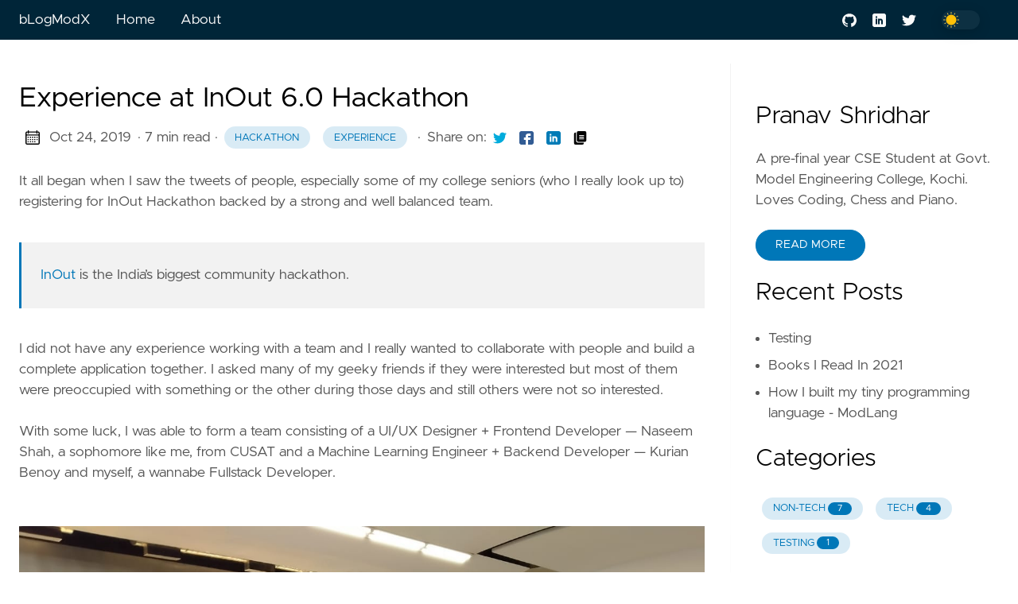

--- FILE ---
content_type: text/html; charset=utf-8
request_url: https://blog.pranav.dev/post/3-inouthackathon/
body_size: 11419
content:
<!DOCTYPE html><html lang="en" data-figures="" class="page"><head><title>Experience at InOut 6.0 Hackathon | bLogModX</title>
<meta charset="utf-8"><meta name="viewport" content="width=device-width,initial-scale=1,maximum-scale=1,user-scalable=no"><meta http-equiv="X-UA-Compatible" content="IE=edge"><meta property="og:locale" content="en"><meta property="og:type" content="article"><meta name="description" content="It all began when I saw the tweets of people, especially some of my college seniors (who I really look up to) registering for InOut Hackathon backed by a strong …"><meta name="twitter:card" content="summary"><meta name="twitter:creator" content="@pranavmodx"><meta name="twitter:title" content="Experience at InOut 6.0 Hackathon"><meta name="twitter:image" content="https://blog.pranav.dev/images/thumbnail.png"><meta property="og:url" content="https://blog.pranav.dev/post/3-inouthackathon/"><meta property="og:title" content="Experience at InOut 6.0 Hackathon"><meta property="og:description" content="It all began when I saw the tweets of people, especially some of my college seniors (who I really look up to) registering for InOut Hackathon backed by a strong …"><meta property="og:image" content="https://blog.pranav.dev/images/thumbnail.png"><link rel="apple-touch-icon" sizes="180x180" href="https://blog.pranav.dev/icons/apple-touch-icon.png"><link rel="icon" type="image/png" sizes="32x32" href="https://blog.pranav.dev/icons/favicon-32x32.png"><link rel="manifest" href="https://blog.pranav.dev/icons/site.webmanifest"><link rel="canonical" href="https://blog.pranav.dev/post/3-inouthackathon/"><link rel="preload" href="https://blog.pranav.dev/css/styles.42e2c5f6d8cf9c52872666f8d8b2678ad0c426978b9d78aff3c33b7a1e7f6f97f54bcdaf0518a25fb0fe26367d04f8b07c683b3b38b331cb098daadee06b1f3e.css" integrity="sha512-QuLF9tjPnFKHJmb42LJnitDEJpeLnXiv88M7eh5/b5f1S82vBRiiX7D+JjZ9BPiwfGg7OzizMcsJjare4GsfPg==" as="style" crossorigin="anonymous"><link rel="preload" href="https://blog.pranav.dev/en/js/bundle.ce9a74adcb2008ff2eae5683e6418c6d1e691e35f431a31397588c8c88dce279de60cd25a3d326df09b6e84cf14ed8e9e4df283f35b098b1d3fe159b1e13b3e6.js" as="script" integrity="sha512-zpp0rcsgCP8urlaD5kGMbR5pHjX0MaMTl1iMjIjc4nneYM0lo9Mm3wm26EzxTtjp5N8oPzWwmLHT/hWbHhOz5g==" crossorigin="anonymous"><link rel="stylesheet" type="text/css" href="https://blog.pranav.dev/css/styles.42e2c5f6d8cf9c52872666f8d8b2678ad0c426978b9d78aff3c33b7a1e7f6f97f54bcdaf0518a25fb0fe26367d04f8b07c683b3b38b331cb098daadee06b1f3e.css" integrity="sha512-QuLF9tjPnFKHJmb42LJnitDEJpeLnXiv88M7eh5/b5f1S82vBRiiX7D+JjZ9BPiwfGg7OzizMcsJjare4GsfPg==" crossorigin="anonymous"></head><body data-code="7" data-lines="false" id="documentTop" data-lang="en"><header class="nav_header"><nav class="nav"><a href="https://blog.pranav.dev/" class="nav_brand nav_item" title="bLogModX">bLogModX<div class="nav_close"><div><svg class="icon"><title>open-menu</title><use xlink:href="#open-menu"></use></svg><svg class="icon"><title>closeme</title><use xlink:href="#closeme"></use></svg></div></div></a><div class="nav_body nav_body_left"><div class="nav_parent"><a href="https://blog.pranav.dev/" class="nav_item" title="Home">Home</a></div><div class="nav_parent"><a href="https://blog.pranav.dev/about/" class="nav_item" title="About">About</a></div><div class="follow"><a href="https://github.com/pranavmodx" target="_blank" rel="noopener"><svg class="icon"><title>github</title><use xlink:href="#github"></use></svg>
</a><a href="https://www.linkedin.com/in/pranavmodx" target="_blank" rel="noopener"><svg class="icon"><title>linkedin</title><use xlink:href="#linkedin"></use></svg>
</a><a href="https://twitter.com/pranavmodx" target="_blank" rel="noopener"><svg class="icon"><title>twitter</title><use xlink:href="#twitter"></use></svg></a><div class="color_mode"><input type="checkbox" class="color_choice" id="mode"></div></div></div></nav></header><main><div class="grid-inverse wrap content"><article class="post_content"><h1 class="post_title">Experience at InOut 6.0 Hackathon</h1><div class="post_meta"><span><svg class="icon"><title>calendar</title><use xlink:href="#calendar"></use></svg>
</span><span class="post_date">Oct 24, 2019</span>
<span class="post_time">· 7 min read</span><span>&nbsp;· <a href="https://blog.pranav.dev/tags/hackathon/" title="hackathon" class="post_tag button button_translucent">hackathon
</a><a href="https://blog.pranav.dev/tags/experience/" title="experience" class="post_tag button button_translucent">experience
</a></span><span class="page_only">&nbsp;·<div class="post_share">Share on:
<a href="https://twitter.com/intent/tweet?text=Experience%20at%20InOut%206.0%20Hackathon&amp;url=https%3a%2f%2fblog.pranav.dev%2fpost%2f3-inouthackathon%2f&amp;tw_p=tweetbutton" class="twitter" title="Share on Twitter" target="_blank" rel="nofollow"><svg class="icon"><title>twitter</title><use xlink:href="#twitter"></use></svg>
</a><a href="https://www.facebook.com/sharer.php?u=https%3a%2f%2fblog.pranav.dev%2fpost%2f3-inouthackathon%2f&amp;t=Experience%20at%20InOut%206.0%20Hackathon" class="facebook" title="Share on Facebook" target="_blank" rel="nofollow"><svg class="icon"><title>facebook</title><use xlink:href="#facebook"></use></svg>
</a><a href="#linkedinshare" id="linkedinshare" class="linkedin" title="Share on LinkedIn" rel="nofollow"><svg class="icon"><title>linkedin</title><use xlink:href="#linkedin"></use></svg>
</a><a href="https://blog.pranav.dev/post/3-inouthackathon/" title="Copy Link" class="link link_yank"><svg class="icon"><title>copy</title><use xlink:href="#copy"></use></svg></a></div></span></div><div class="post_body"><p>It all began when I saw the tweets of people, especially some of my college seniors (who I really look up to) registering for InOut Hackathon backed by a strong and well balanced team.</p><blockquote><p><a href="https://hackinout.co" target="_blank" rel="noopener">InOut</a> is the India’s biggest community hackathon.</p></blockquote><p>I did not have any experience working with a team and I really wanted to collaborate with people and build a complete application together. I asked many of my geeky friends if they were interested but most of them were preoccupied with something or the other during those days and still others were not so interested.</p><p>With some luck, I was able to form a team consisting of a UI/UX Designer + Frontend Developer — Naseem Shah, a sophomore like me, from CUSAT and a Machine Learning Engineer + Backend Developer — Kurian Benoy and myself, a wannabe Fullstack Developer.</p><p></p><figure><picture><img loading="lazy" decoding="async" alt="Team — Tech Titans : Kurian (left), Pranav (center) and Naseem (right)" class="image_figure image_external image_processed" width="1280" height="960" src="/1*lL_kYsZONeTvWC2hIy2lUQ_14819309553410577270.jpg" data-pos="1"><figcaption class="img_alt">Team — Tech Titans : Kurian (left), Pranav (center) and Naseem (right)</figcaption></picture></figure><em>Team — Tech Titans : Kurian (left), Pranav (center) and Naseem (right)</em><p></p><p>We registered as a team (individual registration is also possible) as that way we had higher chance of getting accepted. We registered on the third last day of deadline and surprisingly got selected by the next day.</p><p>We booked tickets to Bangalore and filled in the required details in the main website for travel reimbursements. (Yes! The best part of InOut is that it is totally free of cost)</p><p>We set off to Bangalore at 6pm on 18th October and reached early morning at 8:30 am at the venue — MLR Convention Centre, JP Nagar. We showed our unique QR code and finished the registration procedure. It’s astonishing to know that they built the QR code feature in their website within a single day with the help of their team of just 3 engineers.</p><p>We met our fellow MECians Aswin G, Aswin M Prabhu, Joyal A Johney, Joel V Zachariah and Adarsh S at the registration desk and greeted each other. Coincidentally, we MECians (7) had more participation than IIT Roorkee (6) in a Hackathon which is mostly attended by students from top tier colleges.</p><p></p><figure><picture><img loading="lazy" decoding="async" alt="Team — Syndicate : Aswin M Prabhu (left), Aswin G (center) and Joyal (right)" class="image_figure image_external image_processed" width="1280" height="960" src="/1*nbkJvjQnhLCMrCz2jyMBVA_16572810229830682996.jpg" data-pos="2"><figcaption class="img_alt">Team — Syndicate : Aswin M Prabhu (left), Aswin G (center) and Joyal (right)</figcaption></picture></figure><em>Team — Syndicate : Aswin M Prabhu (left), Aswin G (center) and Joyal (right)</em><p></p><p></p><figure><picture><img loading="lazy" decoding="async" alt="Team — Monks_from_the_south : Ashutosh (IIT, Bombay) (left), Joel (center) and Adarsh S (right)" class="image_figure image_external image_processed" width="1280" height="960" src="/1*tIgQ_88hL9EfNJtvdpI0gg_5502789224581033956.jpg" data-pos="3"><figcaption class="img_alt">Team — Monks_from_the_south : Ashutosh (IIT, Bombay) (left), Joel (center) and Adarsh S (right)</figcaption></picture></figure><em>Team — Monks_from_the_south : Ashutosh (IIT, Bombay) (left), Joel (center) and Adarsh S (right)</em><p></p><p>The event started off with a series of talk sessions on various technical aspects and technologies used in companies. We were tired and bored after a few talks and were desperately in need of an idea for the hackathon. We brainstormed many ideas and tried to cover all the intricacies revolving around each idea and dismissed the ideas which already had a solution or which were impractical to be built in a span of 24 hours with the limited knowledge we had for its implementation.</p><p>The hackathon began at sharp 4:30 pm and we were still clueless about what to hack. We walked out and discussed more with each other and also the mentors around there regarding the market value and feasibility of our ideas and their solutions, and finally closed upon the idea of building a travel guide hiring platform codenamed ‘TravelUnravel’ wherein the users would have personalized recommendations on the best places worth visiting, the best guides to hire and more.</p><blockquote><p>The code for our hack can be found in <a href="https://github.com/pranavmodx/InOut6.0" target="_blank" rel="noopener">GitHub</a>.
The demo video of our hack can be found in <a href="https://www.youtube.com/watch?v=aHh21062AjY" target="_blank" rel="noopener">Youtube</a>.</p></blockquote><p>By the time we started hacking, 5 hours had already gone by. Under the advice of Kurian, we didn’t rush to build the app right away and took our time to organize the workflow, assign roles to each one of us and update our progress every now and then. It is remarkable how well we supported one another and cooperated with each other from start till end.</p><p>We planned on building a web application using Python Django for backend and React JS for frontend. It’s worth noting that we did not waste our time around fixing the stack (a common mistake when starting out) and just went with the tools that all of us were familiar or experienced with.</p><p>We discussed how the UI should look and the three of us gave our own suggestions and additions. Naseem built the UI prototype using his favourite set of tools and showed to us. Both Kurian and me were pretty impressed with the outcome and Naseem started off to write the frontend code based on the UI prototype. Meanwhile, Kurian and me sketched out a rough schema and created database models. We took various projects (mainly <a href="https://keralarescue.in" target="_blank" rel="noopener">Kerala Rescue</a> <a href="https://github.com/IEEEKeralaSection/rescuekerala/" target="_blank" rel="noopener">project</a>) as handy references whenever we wanted to recollect our memory on specific concepts, quickly peek at the syntax and find a suitable method for implementing certain sections, say, writing a particular model field.</p><p>Before we realized, it was already way past midnight and we were still glued onto our laptop screens trying to debug the errors, finish our tasks and update our progress. We had our midnight snacks and after another round of walk and discussion, Kurian suggested to add and implement ML (Machine Learning) into our app by creating a recommendation engine using some dummy data from either scraping or through some library. We were deeply interested in it. After some more time into coding, I felt groggy and Kurian suggested me to take a nap.</p><p>The organisers were kind enough to provide us with comfortable mattresses for sleeping. There were even bedsheets and cushions. I slept like a baby and woke up at 7:30 am sharp without alarm and was starstruck to find that Kurian had built the recommendation engine all by himself within such a short interval of time.</p><p>I tried hard to fix the errors concerned with the api calling from frontend but I failed to do so. I was unable to integrate frontend and backend and considering the time that was left (3 hours approximately), we decided to just load some dummy data directly from the frontend and focus on the presentation and the pitching of idea in the remaining hours, after some more debugging and fixing.</p><p>We also had 2 small competitions in between the hackathon — a fast typing contest and a ‘Code in the Dart’ challenge (suitable for frontend developers — coding a web page without looking at the outcome). I took part in the former and was surprised at myself for achieving an average speed of 60 wpm (words per minute).</p><p>Time almost ran out and we rushed to create a demo video, take screenshots and write the description about our hack. We submitted just on time at around 5:20 pm and exchanged glances excitedly.</p><p>Unfortunately, we did not wait for the pitching round and judging as our train back home was at 8:00 pm and we couldn’t afford to miss it.</p><p>Overall, it was a great experience. I learnt a lot throughout the day and more importantly I got to know my mistakes and the places where I needed to improve such as learning the more advanced Git concepts, working more on both frontend and backend skills and the communication between the two. I also learnt some team dynamics and essence of team spirit.</p><p>I met and talked to a lot of people around there and gathered their insights and views on different technologies. I felt a lot more comfortable when I found that many people like me were on the pursuit of exploring everything and were okay with the little progress they made. In the end, you really want to do something which makes you happy. I made few friends and more importantly strengthened my relationships with the current ones.</p><p>Besides, the fact that the expenses for the 2 day journey were close to nil and also that we got free t-shirts, a hoodie, books and some super cool stickers is worth something in itself.</p><p></p><figure><picture><img loading="lazy" decoding="async" alt="Hackathons are just too good to be missed!" class="image_figure image_external image_processed" width="1280" height="659" src="/1*_omWkTrDEcbTLTItFvwo4A_17865029477325447810.jpg" data-pos="4"><figcaption class="img_alt">Hackathons are just too good to be missed!</figcaption></picture></figure><em>Hackathons are just too good to be missed!</em><p></p></div><div class="post_comments"></div></article><aside class="sidebar"><section class="sidebar_inner"><br><h2>Pranav Shridhar</h2><div class="author_bio">A pre-final year CSE Student at Govt. Model Engineering College, Kochi. Loves Coding, Chess and Piano.</div><a href="https://blog.pranav.dev/about/" class="button mt-1" role="button" title="Read More">Read More</a><h2 class="mt-4">Recent Posts</h2><ul class="flex-column"><li><a href="https://blog.pranav.dev/post/12-testing/" class="nav-link" title="Testing">Testing</a></li><li><a href="https://blog.pranav.dev/post/11-booksireadin2021/" class="nav-link" title="Books I Read In 2021">Books I Read In 2021</a></li><li><a href="https://blog.pranav.dev/post/10-modlang/" class="nav-link" title="How I built my tiny programming language - ModLang">How I built my tiny programming language - ModLang</a></li></ul><div><h2 class="mt-4 taxonomy" id="categories-section">Categories</h2><nav class="tags_nav"><a href="https://blog.pranav.dev/categories/non-tech/" class="post_tag button button_translucent" title="non-tech">NON-TECH
<span class="button_tally">7</span>
</a><a href="https://blog.pranav.dev/categories/tech/" class="post_tag button button_translucent" title="tech">TECH
<span class="button_tally">4</span>
</a><a href="https://blog.pranav.dev/categories/testing/" class="post_tag button button_translucent" title="testing">TESTING
<span class="button_tally">1</span></a></nav></div><div><h2 class="mt-4 taxonomy" id="tags-section">Tags</h2><nav class="tags_nav"><a href="https://blog.pranav.dev/tags/literature/" class="post_tag button button_translucent" title="literature">LITERATURE
<span class="button_tally">3</span>
</a><a href="https://blog.pranav.dev/tags/poem/" class="post_tag button button_translucent" title="poem">POEM
<span class="button_tally">3</span>
</a><a href="https://blog.pranav.dev/tags/reading/" class="post_tag button button_translucent" title="reading">READING
<span class="button_tally">3</span>
</a><a href="https://blog.pranav.dev/tags/thinking/" class="post_tag button button_translucent" title="thinking">THINKING
<span class="button_tally">3</span>
</a><a href="https://blog.pranav.dev/tags/writings/" class="post_tag button button_translucent" title="writings">WRITINGS
<span class="button_tally">3</span>
</a><a href="https://blog.pranav.dev/tags/python/" class="post_tag button button_translucent" title="python">PYTHON
<span class="button_tally">2</span>
</a><a href="https://blog.pranav.dev/tags/script/" class="post_tag button button_translucent" title="script">SCRIPT
<span class="button_tally">2</span>
</a><a href="https://blog.pranav.dev/tags/art/" class="post_tag button button_translucent" title="art">ART
<span class="button_tally">1</span>
</a><a href="https://blog.pranav.dev/tags/c++/" class="post_tag button button_translucent" title="c++">C++
<span class="button_tally">1</span>
</a><a href="https://blog.pranav.dev/tags/computer-science/" class="post_tag button button_translucent" title="computer science">COMPUTER SCIENCE
<span class="button_tally">1</span>
</a><a href="https://blog.pranav.dev/tags/core/" class="post_tag button button_translucent" title="core">CORE
<span class="button_tally">1</span>
</a><a href="https://blog.pranav.dev/tags/drawing/" class="post_tag button button_translucent" title="drawing">DRAWING
<span class="button_tally">1</span>
</a><a href="https://blog.pranav.dev/tags/experience/" class="post_tag button button_translucent" title="experience">EXPERIENCE
<span class="button_tally">1</span>
</a><a href="https://blog.pranav.dev/tags/hackathon/" class="post_tag button button_translucent" title="hackathon">HACKATHON
<span class="button_tally">1</span></a><br><div class="post_tags_toggle button">All Tags</div><div class="post_tags"><div class="tags_list"><a href="https://blog.pranav.dev/tags/art/" class="post_tag button button_translucent" data-position="1" title="art">ART<span class="button_tally">1</span>
</a><a href="https://blog.pranav.dev/tags/c++/" class="post_tag button button_translucent" data-position="1" title="c++">C++<span class="button_tally">1</span>
</a><a href="https://blog.pranav.dev/tags/computer-science/" class="post_tag button button_translucent" data-position="1" title="computer science">COMPUTER SCIENCE<span class="button_tally">1</span>
</a><a href="https://blog.pranav.dev/tags/core/" class="post_tag button button_translucent" data-position="1" title="core">CORE<span class="button_tally">1</span>
</a><a href="https://blog.pranav.dev/tags/drawing/" class="post_tag button button_translucent" data-position="1" title="drawing">DRAWING<span class="button_tally">1</span>
</a><a href="https://blog.pranav.dev/tags/experience/" class="post_tag button button_translucent" data-position="1" title="experience">EXPERIENCE<span class="button_tally">1</span>
</a><a href="https://blog.pranav.dev/tags/hackathon/" class="post_tag button button_translucent" data-position="1" title="hackathon">HACKATHON<span class="button_tally">1</span>
</a><a href="https://blog.pranav.dev/tags/listening/" class="post_tag button button_translucent" data-position="1" title="listening">LISTENING<span class="button_tally">1</span>
</a><a href="https://blog.pranav.dev/tags/literature/" class="post_tag button button_translucent" data-position="3" title="literature">LITERATURE<span class="button_tally">3</span>
</a><a href="https://blog.pranav.dev/tags/poem/" class="post_tag button button_translucent" data-position="3" title="poem">POEM<span class="button_tally">3</span>
</a><a href="https://blog.pranav.dev/tags/project/" class="post_tag button button_translucent" data-position="1" title="project">PROJECT<span class="button_tally">1</span>
</a><a href="https://blog.pranav.dev/tags/python/" class="post_tag button button_translucent" data-position="2" title="python">PYTHON<span class="button_tally">2</span>
</a><a href="https://blog.pranav.dev/tags/reading/" class="post_tag button button_translucent" data-position="3" title="reading">READING<span class="button_tally">3</span>
</a><a href="https://blog.pranav.dev/tags/script/" class="post_tag button button_translucent" data-position="2" title="script">SCRIPT<span class="button_tally">2</span>
</a><a href="https://blog.pranav.dev/tags/testing/" class="post_tag button button_translucent" data-position="1" title="testing">TESTING<span class="button_tally">1</span>
</a><a href="https://blog.pranav.dev/tags/thinking/" class="post_tag button button_translucent" data-position="3" title="thinking">THINKING<span class="button_tally">3</span>
</a><a href="https://blog.pranav.dev/tags/writings/" class="post_tag button button_translucent" data-position="3" title="writings">WRITINGS<span class="button_tally">3</span></a><div class="tags_sort"><span title="sort alphabetically">[A~Z]</span><span title="sort by count">[0~9]</span></div><span class="tags_hide"><svg class="icon"><use xlink:href="#closeme"></use></svg></span></div></div></nav></div></section></aside></div></main><svg width="0" height="0" class="hidden"><symbol viewBox="0 0 512 512" xmlns="http://www.w3.org/2000/svg" id="facebook"><path d="M437 0H75C33.648.0.0 33.648.0 75v362c0 41.352 33.648 75 75 75h151V331h-60v-90h60v-61c0-49.629 40.371-90 90-90h91v90h-91v61h91l-15 90h-76v181h121c41.352.0 75-33.648 75-75V75c0-41.352-33.648-75-75-75zm0 0"></path></symbol><symbol xmlns="http://www.w3.org/2000/svg" viewBox="0 0 18.001 18.001" id="twitter"><path d="M15.891 4.013c.808-.496 1.343-1.173 1.605-2.034a8.68 8.68.0 01-2.351.861c-.703-.756-1.593-1.14-2.66-1.14-1.043.0-1.924.366-2.643 1.078A3.56 3.56.0 008.766 5.383c0 .309.039.585.117.819-3.076-.105-5.622-1.381-7.628-3.837-.34.601-.51 1.213-.51 1.846.0 1.301.549 2.332 1.645 3.089-.625-.053-1.176-.211-1.645-.47.0.929.273 1.705.82 2.388a3.623 3.623.0 002.115 1.291c-.312.08-.641.118-.979.118-.312.0-.533-.026-.664-.083.23.757.664 1.371 1.291 1.841a3.652 3.652.0 002.152.743C4.148 14.173 2.625 14.69.902 14.69c-.422.0-.721-.006-.902-.038 1.697 1.102 3.586 1.649 5.676 1.649 2.139.0 4.029-.542 5.674-1.626 1.645-1.078 2.859-2.408 3.639-3.974a10.77 10.77.0 001.172-4.892v-.468a7.788 7.788.0 001.84-1.921 8.142 8.142.0 01-2.11.593z"></path></symbol><symbol aria-hidden="true" xmlns="http://www.w3.org/2000/svg" viewBox="0 0 512 512" id="mail"><path d="M502.3 190.8c3.9-3.1 9.7-.2 9.7 4.7V4e2c0 26.5-21.5 48-48 48H48c-26.5.0-48-21.5-48-48V195.6c0-5 5.7-7.8 9.7-4.7 22.4 17.4 52.1 39.5 154.1 113.6 21.1 15.4 56.7 47.8 92.2 47.6 35.7.3 72-32.8 92.3-47.6 102-74.1 131.6-96.3 154-113.7zM256 320c23.2.4 56.6-29.2 73.4-41.4 132.7-96.3 142.8-104.7 173.4-128.7 5.8-4.5 9.2-11.5 9.2-18.9v-19c0-26.5-21.5-48-48-48H48C21.5 64 0 85.5.0 112v19c0 7.4 3.4 14.3 9.2 18.9 30.6 23.9 40.7 32.4 173.4 128.7 16.8 12.2 50.2 41.8 73.4 41.4z"></path></symbol><symbol xmlns="http://www.w3.org/2000/svg" viewBox="0 0 512 512" id="calendar"><path d="M452 40h-24V0h-40v40H124V0H84v40H60C26.916 40 0 66.916.0 1e2v352c0 33.084 26.916 60 60 60h392c33.084.0 60-26.916 60-60V1e2c0-33.084-26.916-60-60-60zm20 412c0 11.028-8.972 20-20 20H60c-11.028.0-20-8.972-20-20V188h432v264zm0-304H40v-48c0-11.028 8.972-20 20-20h24v40h40V80h264v40h40V80h24c11.028.0 20 8.972 20 20v48z"></path><path d="M76 230h40v40H76zm80 0h40v40h-40zm80 0h40v40h-40zm80 0h40v40h-40zm80 0h40v40h-40zM76 310h40v40H76zm80 0h40v40h-40zm80 0h40v40h-40zm80 0h40v40h-40zM76 390h40v40H76zm80 0h40v40h-40zm80 0h40v40h-40zm80 0h40v40h-40zm80-80h40v40h-40z"></path></symbol><symbol xmlns="http://www.w3.org/2000/svg" viewBox="0 0 512 512" id="github"><path d="M255.968 5.329C114.624 5.329.0 120.401.0 262.353c0 113.536 73.344 209.856 175.104 243.872 12.8 2.368 17.472-5.568 17.472-12.384.0-6.112-.224-22.272-.352-43.712-71.2 15.52-86.24-34.464-86.24-34.464-11.616-29.696-28.416-37.6-28.416-37.6-23.264-15.936 1.728-15.616 1.728-15.616 25.696 1.824 39.2 26.496 39.2 26.496 22.848 39.264 59.936 27.936 74.528 21.344 2.304-16.608 8.928-27.936 16.256-34.368-56.832-6.496-116.608-28.544-116.608-127.008.0-28.064 9.984-51.008 26.368-68.992-2.656-6.496-11.424-32.64 2.496-68 0 0 21.504-6.912 70.4 26.336 20.416-5.696 42.304-8.544 64.096-8.64 21.728.128 43.648 2.944 64.096 8.672 48.864-33.248 70.336-26.336 70.336-26.336 13.952 35.392 5.184 61.504 2.56 68 16.416 17.984 26.304 40.928 26.304 68.992.0 98.72-59.84 120.448-116.864 126.816 9.184 7.936 17.376 23.616 17.376 47.584.0 34.368-.32 62.08-.32 70.496.0 6.88 4.608 14.88 17.6 12.352C438.72 472.145 512 375.857 512 262.353 512 120.401 397.376 5.329 255.968 5.329z"></path></symbol><symbol xmlns="http://www.w3.org/2000/svg" viewBox="0 0 212 212" id="gitlab"><path d="M12.3 74.7h54L43.3 3c-1-3.6-6.4-3.6-7.6.0L12.3 74.8z"></path><path d="M12.3 74.7.5 111c-1 3.2.0 6.8 3 8.8l101.6 74-92.5-119z"></path><path d="M105 193.7l-38.6-119h-54l92.7 119z"></path><path d="M105 193.7l38.7-119H66.4l38.7 119z"></path><path d="M105 193.7l38.7-119H198l-93 119z"></path><path d="M198 74.7l11.6 36.2c1 3 0 6.6-3 8.6l-101.5 74 93-119z"></path><path d="M198 74.7h-54.3L167 3c1.2-3.6 6.4-3.6 7.6.0L198 74.8z"></path></symbol><symbol viewBox="0 0 24 24" xmlns="http://www.w3.org/2000/svg" id="rss"><circle cx="3.429" cy="20.571" r="3.429"></circle><path d="M11.429 24h4.57C15.999 15.179 8.821 8.001.0 8v4.572c6.302.001 11.429 5.126 11.429 11.428z"></path><path d="M24 24C24 10.766 13.234.0.0.0v4.571c10.714.0 19.43 8.714 19.43 19.429z"></path></symbol><symbol viewBox="0 0 512 512" xmlns="http://www.w3.org/2000/svg" id="linkedin"><path d="M437 0H75C33.648.0.0 33.648.0 75v362c0 41.352 33.648 75 75 75h362c41.352.0 75-33.648 75-75V75c0-41.352-33.648-75-75-75zM181 406h-60V196h60zm0-240h-60v-60h60zm210 240h-60V286c0-16.54-13.46-30-30-30s-30 13.46-30 30v120h-60V196h60v11.309C286.719 202.422 296.93 196 316 196c40.691.043 75 36.547 75 79.688zm0 0"></path></symbol><symbol xmlns="http://www.w3.org/2000/svg" viewBox="0 0 612 612" id="to-top"><path d="M604.501 440.509 325.398 134.956c-5.331-5.357-12.423-7.627-19.386-7.27-6.989-.357-14.056 1.913-19.387 7.27L7.499 440.509c-9.999 10.024-9.999 26.298.0 36.323s26.223 10.024 36.222.0l262.293-287.164L568.28 476.832c9.999 10.024 26.222 10.024 36.221.0 9.999-10.023 9.999-26.298.0-36.323z"></path></symbol><symbol viewBox="0 0 512 512" xmlns="http://www.w3.org/2000/svg" id="carly"><path d="M504.971 239.029 448 182.059V84c0-46.317-37.682-84-84-84h-44c-13.255.0-24 10.745-24 24s10.745 24 24 24h44c19.851.0 36 16.149 36 36v108c0 6.365 2.529 12.47 7.029 16.971L454.059 256l-47.029 47.029A24.002 24.002.0 004e2 320v108c0 19.851-16.149 36-36 36h-44c-13.255.0-24 10.745-24 24s10.745 24 24 24h44c46.318.0 84-37.683 84-84v-98.059l56.971-56.971c9.372-9.372 9.372-24.568.0-33.941zM112 192V84c0-19.851 16.149-36 36-36h44c13.255.0 24-10.745 24-24S205.255.0 192 0h-44c-46.318.0-84 37.683-84 84v98.059l-56.971 56.97c-9.373 9.373-9.373 24.568.0 33.941L64 329.941V428c0 46.317 37.682 84 84 84h44c13.255.0 24-10.745 24-24s-10.745-24-24-24h-44c-19.851.0-36-16.149-36-36V320c0-6.365-2.529-12.47-7.029-16.971L57.941 256l47.029-47.029A24.002 24.002.0 00112 192z"></path></symbol><symbol viewBox="0 0 24 24" xmlns="http://www.w3.org/2000/svg" id="copy"><path d="M23 2.75A2.75 2.75.0 0020.25.0H8.75A2.75 2.75.0 006 2.75v13.5A2.75 2.75.0 008.75 19h11.5A2.75 2.75.0 0023 16.25zM18.25 14.5h-7.5a.75.75.0 010-1.5h7.5a.75.75.0 010 1.5zm0-3h-7.5a.75.75.0 010-1.5h7.5a.75.75.0 010 1.5zm0-3h-7.5a.75.75.0 010-1.5h7.5a.75.75.0 010 1.5z"></path><path d="M8.75 20.5A4.255 4.255.0 014.5 16.25V2.75c0-.086.02-.166.025-.25H3.75A2.752 2.752.0 001 5.25v16A2.752 2.752.0 003.75 24h12a2.752 2.752.0 002.75-2.75v-.75z"></path></symbol><symbol xmlns="http://www.w3.org/2000/svg" viewBox="0 0 512.001 512.001" id="closeme"><path d="M284.286 256.002 506.143 34.144c7.811-7.811 7.811-20.475.0-28.285-7.811-7.81-20.475-7.811-28.285.0L256 227.717 34.143 5.859c-7.811-7.811-20.475-7.811-28.285.0-7.81 7.811-7.811 20.475.0 28.285l221.857 221.857L5.858 477.859c-7.811 7.811-7.811 20.475.0 28.285a19.938 19.938.0 0014.143 5.857 19.94 19.94.0 0014.143-5.857L256 284.287l221.857 221.857c3.905 3.905 9.024 5.857 14.143 5.857s10.237-1.952 14.143-5.857c7.811-7.811 7.811-20.475.0-28.285L284.286 256.002z"></path></symbol><symbol xmlns="http://www.w3.org/2000/svg" viewBox="0 0 512 512" id="open-menu"><path d="M492 236H20c-11.046.0-20 8.954-20 20s8.954 20 20 20h472c11.046.0 20-8.954 20-20s-8.954-20-20-20zm0-160H20C8.954 76 0 84.954.0 96s8.954 20 20 20h472c11.046.0 20-8.954 20-20s-8.954-20-20-20zm0 320H20c-11.046.0-20 8.954-20 20s8.954 20 20 20h472c11.046.0 20-8.954 20-20s-8.954-20-20-20z"></path></symbol><symbol xmlns="http://www.w3.org/2000/svg" viewBox="0 0 24 24" id="instagram"><path d="M12 2.163c3.204.0 3.584.012 4.85.07 3.252.148 4.771 1.691 4.919 4.919.058 1.265.069 1.645.069 4.849.0 3.205-.012 3.584-.069 4.849-.149 3.225-1.664 4.771-4.919 4.919-1.266.058-1.644.07-4.85.07-3.204.0-3.584-.012-4.849-.07-3.26-.149-4.771-1.699-4.919-4.92-.058-1.265-.07-1.644-.07-4.849.0-3.204.013-3.583.07-4.849.149-3.227 1.664-4.771 4.919-4.919 1.266-.057 1.645-.069 4.849-.069zM12 0C8.741.0 8.333.014 7.053.072c-4.358.2-6.78 2.618-6.98 6.98-.059 1.281-.073 1.689-.073 4.948s.014 3.668.072 4.948c.2 4.358 2.618 6.78 6.98 6.98C8.333 23.986 8.741 24 12 24s3.668-.014 4.948-.072c4.354-.2 6.782-2.618 6.979-6.98.059-1.28.073-1.689.073-4.948s-.014-3.667-.072-4.947c-.196-4.354-2.617-6.78-6.979-6.98-1.281-.059-1.69-.073-4.949-.073zm0 5.838c-3.403.0-6.162 2.759-6.162 6.162S8.597 18.163 12 18.163s6.162-2.759 6.162-6.163c0-3.403-2.759-6.162-6.162-6.162zM12 16c-2.209.0-4-1.79-4-4 0-2.209 1.791-4 4-4s4 1.791 4 4c0 2.21-1.791 4-4 4zm6.406-11.845c-.796.0-1.441.645-1.441 1.44s.645 1.44 1.441 1.44c.795.0 1.439-.645 1.439-1.44s-.644-1.44-1.439-1.44z"></path></symbol><symbol xmlns="http://www.w3.org/2000/svg" viewBox="0 0 24 24" id="youtube"><path d="M19.615 3.184c-3.604-.246-11.631-.245-15.23.0-3.897.266-4.356 2.62-4.385 8.816.029 6.185.484 8.549 4.385 8.816 3.6.245 11.626.246 15.23.0C23.512 20.55 23.971 18.196 24 12c-.029-6.185-.484-8.549-4.385-8.816zM9 16V8l8 3.993L9 16z"></path></symbol><symbol xmlns="http://www.w3.org/2000/svg" viewBox="0 0 24 24" id="stackoverflow"><path d="M21 27v-8h3v11H0V19h3v8h18z"></path><path d="M17.1.2 15 1.8l7.9 10.6 2.1-1.6L17.1.2zm3.7 14.7L10.6 6.4l1.7-2 10.2 8.5-1.7 2zM7.2 12.3l12 5.6 1.1-2.4-12-5.6-1.1 2.4zm-1.8 6.8 13.56 1.96.17-2.38-13.26-2.55-.47 2.97zM19 25H5v-3h14v3z"></path></symbol><symbol xmlns="http://www.w3.org/2000/svg" viewBox="0 0 24 24" id="xing"><path d="M18.188.0c-.517.0-.741.325-.927.66.0.0-7.455 13.224-7.702 13.657.015.024 4.919 9.023 4.919 9.023.17.308.436.66.967.66h3.454c.211.0.375-.078.463-.22.089-.151.089-.346-.009-.536l-4.879-8.916c-.004-.006-.004-.016.0-.022L22.139.756c.095-.191.097-.387.006-.535C22.056.078 21.894.0 21.686.0h-3.498zM3.648 4.74c-.211.0-.385.074-.473.216-.09.149-.078.339.02.531l2.34 4.05c.004.01.004.016.0.021L1.86 16.051c-.099.188-.093.381.0.529.085.142.239.234.45.234h3.461c.518.0.766-.348.945-.667l3.734-6.609-2.378-4.155c-.172-.315-.434-.659-.962-.659H3.648v.016z"></path></symbol><symbol xmlns="http://www.w3.org/2000/svg" viewBox="0 0 71 55" id="discord"><path d="M60.1045 4.8978C55.5792 2.8214 50.7265 1.2916 45.6527.41542 45.5603.39851 45.468.440769 45.4204.525289 44.7963 1.6353 44.105 3.0834 43.6209 4.2216c-5.4572-.817-10.8864-.817-16.2317.0C26.905 3.0581 26.1886 1.6353 25.5617.525289 25.5141.443589 25.4218.40133 25.3294.41542c-5.071.87338-9.9237 2.40318-14.4518 4.48238C10.8384 4.9147 10.8048 4.9429 10.7825 4.9795 1.57795 18.7309-.943561 32.1443.293408 45.3914.299005 45.4562.335386 45.5182.385761 45.5576 6.45866 50.0174 12.3413 52.7249 18.1147 54.5195 18.2071 54.5477 18.305 54.5139 18.3638 54.4378 19.7295 52.5728 20.9469 50.6063 21.9907 48.5383 22.0523 48.4172 21.9935 48.2735 21.8676 48.2256 19.9366 47.4931 18.0979 46.6 16.3292 45.5858 16.1893 45.5041 16.1781 45.304 16.3068 45.2082 16.679 44.9293 17.0513 44.6391 17.4067 44.3461 17.471 44.2926 17.5606 44.2813 17.6362 44.3151c11.6196 5.3051 24.1992 5.3051 35.6817.0C53.3935 44.2785 53.4831 44.2898 53.5502 44.3433 53.9057 44.6363 54.2779 44.9293 54.6529 45.2082 54.7816 45.304 54.7732 45.5041 54.6333 45.5858c-1.7687 1.0339-3.6074 1.9073-5.5412 2.637C48.9662 48.2707 48.9102 48.4172 48.9718 48.5383c1.0662 2.0651 2.2836 4.0316 3.6241 5.8967C52.6519 54.5139 52.7526 54.5477 52.845 54.5195c5.8014-1.7946 11.684-4.5021 17.7569-8.9619C70.6551 45.5182 70.6887 45.459 70.6943 45.3942 72.1747 30.0791 68.2147 16.7757 60.1968 4.9823 60.1772 4.9429 60.1437 4.9147 60.1045 4.8978zM23.7259 37.3253c-3.4983.0-6.3808-3.2117-6.3808-7.156s2.8266-7.156 6.3808-7.156c3.5821.0 6.4367 3.2399 6.3807 7.156.0 3.9443-2.8266 7.156-6.3807 7.156zm23.5919.0c-3.4982.0-6.3807-3.2117-6.3807-7.156s2.8265-7.156 6.3807-7.156c3.5822.0 6.4367 3.2399 6.3808 7.156.0 3.9443-2.7986 7.156-6.3808 7.156z"></path></symbol><symbol xmlns="http://www.w3.org/2000/svg" viewBox="0 0 17 18" id="mastodon"><path fill="#fff" d="m15.054695 9.8859583c-.22611 1.1632697-2.02517 2.4363497-4.09138 2.6830797-1.0774504.12856-2.1382704.24673-3.2694704.19484-1.84996-.0848-3.30971-.44157-3.30971-.44157.0.1801.0111.35157.0333.51194.24051 1.82571 1.81034 1.93508 3.29737 1.98607 1.50088.0514 2.8373104-.37004 2.8373104-.37004l.0617 1.35686s-1.0498104.56374-2.9199404.66742c-1.03124.0567-2.3117-.0259-3.80308-.42069-3.23454998-.85613-3.79081998-4.304-3.87592998-7.8024197-.026-1.03871-.01-2.01815-.01-2.83732.0-3.57732 2.34385998-4.62587996 2.34385998-4.62587996 1.18184-.54277 3.20976-.77101 5.318-.7882499985409h.0518C9.8267646.01719834 11.856025.24547834 13.037775.78824834c0 0 2.34377 1.04855996 2.34377 4.62587996.0.0.0294 2.63937-.32687 4.47183"></path><path fill="#000" d="m12.616925 5.6916583v4.3315297h-1.71607V5.8189683c0-.88624-.37289-1.33607-1.1187604-1.33607-.82467.0-1.23799.53361-1.23799 1.58875v2.30122h-1.70594v-2.30122c0-1.05514-.4134-1.58875-1.23808-1.58875-.74587.0-1.11876.44983-1.11876 1.33607v4.2042197h-1.71607V5.6916583c0-.88527.22541-1.58876.67817-2.10922.46689-.52047 1.07833-.78727 1.83735-.78727.87816.0 1.54317.33752 1.98288 1.01267l.42744.71655.42753-.71655c.43961-.67515 1.10463-1.01267 1.9828704-1.01267.75893.0 1.37037.2668 1.83735.78727.45268.52046.67808 1.22395.67808 2.10922"></path></symbol></svg><footer class="footer"><div class="footer_inner wrap pale"><img src="https://blog.pranav.dev/icons/apple-touch-icon.png" class="icon icon_2 transparent" alt="bLogModX"><p>Copyright&nbsp;<span class="year">2026</span>&nbsp;BLOGMODX. All Rights Reserved</p><a class="to_top" href="#documentTop" style="left: 1372px;"><svg class="icon"><title>to-top</title><use xlink:href="#to-top"></use></svg></a></div></footer></body></html>

--- FILE ---
content_type: application/javascript; charset=UTF-8
request_url: https://blog.pranav.dev/en/js/bundle.ce9a74adcb2008ff2eae5683e6418c6d1e691e35f431a31397588c8c88dce279de60cd25a3d326df09b6e84cf14ed8e9e4df283f35b098b1d3fe159b1e13b3e6.js
body_size: 15275
content:
/*! highlight.js v9.17.1 | BSD3 License | git.io/hljslicense */
!function(e){var n="object"==typeof window&&window||"object"==typeof self&&self;"undefined"==typeof exports||exports.nodeType?n&&(n.hljs=e({}),"function"==typeof define&&define.amd&&define([],function(){return n.hljs})):e(exports)}(function(a){var f=[],o=Object.keys,N={},g={},_=!0,n=/^(no-?highlight|plain|text)$/i,E=/\blang(?:uage)?-([\w-]+)\b/i,t=/((^(<[^>]+>|\t|)+|(?:\n)))/gm,r={case_insensitive:"cI",lexemes:"l",contains:"c",keywords:"k",subLanguage:"sL",className:"cN",begin:"b",beginKeywords:"bK",end:"e",endsWithParent:"eW",illegal:"i",excludeBegin:"eB",excludeEnd:"eE",returnBegin:"rB",returnEnd:"rE",variants:"v",IDENT_RE:"IR",UNDERSCORE_IDENT_RE:"UIR",NUMBER_RE:"NR",C_NUMBER_RE:"CNR",BINARY_NUMBER_RE:"BNR",RE_STARTERS_RE:"RSR",BACKSLASH_ESCAPE:"BE",APOS_STRING_MODE:"ASM",QUOTE_STRING_MODE:"QSM",PHRASAL_WORDS_MODE:"PWM",C_LINE_COMMENT_MODE:"CLCM",C_BLOCK_COMMENT_MODE:"CBCM",HASH_COMMENT_MODE:"HCM",NUMBER_MODE:"NM",C_NUMBER_MODE:"CNM",BINARY_NUMBER_MODE:"BNM",CSS_NUMBER_MODE:"CSSNM",REGEXP_MODE:"RM",TITLE_MODE:"TM",UNDERSCORE_TITLE_MODE:"UTM",COMMENT:"C",beginRe:"bR",endRe:"eR",illegalRe:"iR",lexemesRe:"lR",terminators:"t",terminator_end:"tE"},C="</span>",m="Could not find the language '{}', did you forget to load/include a language module?",O={classPrefix:"hljs-",tabReplace:null,useBR:!1,languages:void 0},c="of and for in not or if then".split(" ");function B(e){return e.replace(/&/g,"&amp;").replace(/</g,"&lt;").replace(/>/g,"&gt;")}function d(e){return e.nodeName.toLowerCase()}function R(e){return n.test(e)}function i(e){var n,t={},r=Array.prototype.slice.call(arguments,1);for(n in e)t[n]=e[n];return r.forEach(function(e){for(n in e)t[n]=e[n]}),t}function p(e){var a=[];return function e(n,t){for(var r=n.firstChild;r;r=r.nextSibling)3===r.nodeType?t+=r.nodeValue.length:1===r.nodeType&&(a.push({event:"start",offset:t,node:r}),t=e(r,t),d(r).match(/br|hr|img|input/)||a.push({event:"stop",offset:t,node:r}));return t}(e,0),a}function v(e,n,t){var r=0,a="",i=[];function o(){return e.length&&n.length?e[0].offset!==n[0].offset?e[0].offset<n[0].offset?e:n:"start"===n[0].event?e:n:e.length?e:n}function c(e){a+="<"+d(e)+f.map.call(e.attributes,function(e){return" "+e.nodeName+'="'+B(e.value).replace(/"/g,"&quot;")+'"'}).join("")+">"}function l(e){a+="</"+d(e)+">"}function u(e){("start"===e.event?c:l)(e.node)}for(;e.length||n.length;){var s=o();if(a+=B(t.substring(r,s[0].offset)),r=s[0].offset,s===e){for(i.reverse().forEach(l);u(s.splice(0,1)[0]),(s=o())===e&&s.length&&s[0].offset===r;);i.reverse().forEach(c)}else"start"===s[0].event?i.push(s[0].node):i.pop(),u(s.splice(0,1)[0])}return a+B(t.substr(r))}function l(n){return n.v&&!n.cached_variants&&(n.cached_variants=n.v.map(function(e){return i(n,{v:null},e)})),n.cached_variants?n.cached_variants:function e(n){return!!n&&(n.eW||e(n.starts))}(n)?[i(n,{starts:n.starts?i(n.starts):null})]:Object.isFrozen(n)?[i(n)]:[n]}function u(e){if(r&&!e.langApiRestored){for(var n in e.langApiRestored=!0,r)e[n]&&(e[r[n]]=e[n]);(e.c||[]).concat(e.v||[]).forEach(u)}}function M(n,t){var i={};return"string"==typeof n?r("keyword",n):o(n).forEach(function(e){r(e,n[e])}),i;function r(a,e){t&&(e=e.toLowerCase()),e.split(" ").forEach(function(e){var n,t,r=e.split("|");i[r[0]]=[a,(n=r[0],(t=r[1])?Number(t):function(e){return-1!=c.indexOf(e.toLowerCase())}(n)?0:1)]})}}function x(r){function s(e){return e&&e.source||e}function f(e,n){return new RegExp(s(e),"m"+(r.cI?"i":"")+(n?"g":""))}function a(a){var i,e,o={},c=[],l={},t=1;function n(e,n){o[t]=e,c.push([e,n]),t+=new RegExp(n.toString()+"|").exec("").length-1+1}for(var r=0;r<a.c.length;r++){n(e=a.c[r],e.bK?"\\.?(?:"+e.b+")\\.?":e.b)}a.tE&&n("end",a.tE),a.i&&n("illegal",a.i);var u=c.map(function(e){return e[1]});return i=f(function(e,n){for(var t=/\[(?:[^\\\]]|\\.)*\]|\(\??|\\([1-9][0-9]*)|\\./,r=0,a="",i=0;i<e.length;i++){var o=r+=1,c=s(e[i]);for(0<i&&(a+=n),a+="(";0<c.length;){var l=t.exec(c);if(null==l){a+=c;break}a+=c.substring(0,l.index),c=c.substring(l.index+l[0].length),"\\"==l[0][0]&&l[1]?a+="\\"+String(Number(l[1])+o):(a+=l[0],"("==l[0]&&r++)}a+=")"}return a}(u,"|"),!0),l.lastIndex=0,l.exec=function(e){var n;if(0===c.length)return null;i.lastIndex=l.lastIndex;var t=i.exec(e);if(!t)return null;for(var r=0;r<t.length;r++)if(null!=t[r]&&null!=o[""+r]){n=o[""+r];break}return"string"==typeof n?(t.type=n,t.extra=[a.i,a.tE]):(t.type="begin",t.rule=n),t},l}if(r.c&&-1!=r.c.indexOf("self")){if(!_)throw new Error("ERR: contains `self` is not supported at the top-level of a language.  See documentation.");r.c=r.c.filter(function(e){return"self"!=e})}!function n(t,e){t.compiled||(t.compiled=!0,t.k=t.k||t.bK,t.k&&(t.k=M(t.k,r.cI)),t.lR=f(t.l||/\w+/,!0),e&&(t.bK&&(t.b="\\b("+t.bK.split(" ").join("|")+")\\b"),t.b||(t.b=/\B|\b/),t.bR=f(t.b),t.endSameAsBegin&&(t.e=t.b),t.e||t.eW||(t.e=/\B|\b/),t.e&&(t.eR=f(t.e)),t.tE=s(t.e)||"",t.eW&&e.tE&&(t.tE+=(t.e?"|":"")+e.tE)),t.i&&(t.iR=f(t.i)),null==t.relevance&&(t.relevance=1),t.c||(t.c=[]),t.c=Array.prototype.concat.apply([],t.c.map(function(e){return l("self"===e?t:e)})),t.c.forEach(function(e){n(e,t)}),t.starts&&n(t.starts,e),t.t=a(t))}(r)}function S(n,i,a,e){function c(e,n,t,r){if(!t&&""===n)return"";if(!e)return n;var a='<span class="'+(r?"":O.classPrefix);return(a+=e+'">')+n+(t?"":C)}function o(){R+=null!=E.sL?function(){var e="string"==typeof E.sL;if(e&&!N[E.sL])return B(p);var n=e?S(E.sL,p,!0,d[E.sL]):T(p,E.sL.length?E.sL:void 0);return 0<E.relevance&&(v+=n.relevance),e&&(d[E.sL]=n.top),c(n.language,n.value,!1,!0)}():function(){var e,n,t,r,a,i,o;if(!E.k)return B(p);for(r="",n=0,E.lR.lastIndex=0,t=E.lR.exec(p);t;)r+=B(p.substring(n,t.index)),a=E,i=t,o=g.cI?i[0].toLowerCase():i[0],(e=a.k.hasOwnProperty(o)&&a.k[o])?(v+=e[1],r+=c(e[0],B(t[0]))):r+=B(t[0]),n=E.lR.lastIndex,t=E.lR.exec(p);return r+B(p.substr(n))}(),p=""}function l(e){R+=e.cN?c(e.cN,"",!0):"",E=Object.create(e,{parent:{value:E}})}function u(e){var n=e[0],t=e.rule;return t&&t.endSameAsBegin&&(t.eR=new RegExp(n.replace(/[-\/\\^$*+?.()|[\]{}]/g,"\\$&"),"m")),t.skip?p+=n:(t.eB&&(p+=n),o(),t.rB||t.eB||(p=n)),l(t),t.rB?0:n.length}function s(e){var n=e[0],t=i.substr(e.index),r=function e(n,t){if(r=n.eR,a=t,(i=r&&r.exec(a))&&0===i.index){for(;n.endsParent&&n.parent;)n=n.parent;return n}var r,a,i;if(n.eW)return e(n.parent,t)}(E,t);if(r){var a=E;for(a.skip?p+=n:(a.rE||a.eE||(p+=n),o(),a.eE&&(p=n));E.cN&&(R+=C),E.skip||E.sL||(v+=E.relevance),(E=E.parent)!==r.parent;);return r.starts&&(r.endSameAsBegin&&(r.starts.eR=r.eR),l(r.starts)),a.rE?0:n.length}}var f={};function t(e,n){var t=n&&n[0];if(p+=e,null==t)return o(),0;if("begin"==f.type&&"end"==n.type&&f.index==n.index&&""===t)return p+=i.slice(n.index,n.index+1),1;if("begin"===(f=n).type)return u(n);if("illegal"===n.type&&!a)throw new Error('Illegal lexeme "'+t+'" for mode "'+(E.cN||"<unnamed>")+'"');if("end"===n.type){var r=s(n);if(null!=r)return r}return p+=t,t.length}var g=D(n);if(!g)throw console.error(m.replace("{}",n)),new Error('Unknown language: "'+n+'"');x(g);var r,E=e||g,d={},R="";for(r=E;r!==g;r=r.parent)r.cN&&(R=c(r.cN,"",!0)+R);var p="",v=0;try{for(var M,b,h=0;E.t.lastIndex=h,M=E.t.exec(i);)b=t(i.substring(h,M.index),M),h=M.index+b;for(t(i.substr(h)),r=E;r.parent;r=r.parent)r.cN&&(R+=C);return{relevance:v,value:R,i:!1,language:n,top:E}}catch(e){if(e.message&&-1!==e.message.indexOf("Illegal"))return{i:!0,relevance:0,value:B(i)};if(_)return{relevance:0,value:B(i),language:n,top:E,errorRaised:e};throw e}}function T(t,e){e=e||O.languages||o(N);var r={relevance:0,value:B(t)},a=r;return e.filter(D).filter(L).forEach(function(e){var n=S(e,t,!1);n.language=e,n.relevance>a.relevance&&(a=n),n.relevance>r.relevance&&(a=r,r=n)}),a.language&&(r.second_best=a),r}function b(e){return O.tabReplace||O.useBR?e.replace(t,function(e,n){return O.useBR&&"\n"===e?"<br>":O.tabReplace?n.replace(/\t/g,O.tabReplace):""}):e}function s(e){var n,t,r,a,i,o,c,l,u,s,f=function(e){var n,t,r,a,i=e.className+" ";if(i+=e.parentNode?e.parentNode.className:"",t=E.exec(i)){var o=D(t[1]);return o,o?t[1]:"no-highlight"}for(n=0,r=(i=i.split(/\s+/)).length;n<r;n++)if(R(a=i[n])||D(a))return a}(e);R(f)||(O.useBR?(n=document.createElement("div")).innerHTML=e.innerHTML.replace(/\n/g,"").replace(/<br[ \/]*>/g,"\n"):n=e,i=n.textContent,r=f?S(f,i,!0):T(i),(t=p(n)).length&&((a=document.createElement("div")).innerHTML=r.value,r.value=v(t,p(a),i)),r.value=b(r.value),e.innerHTML=r.value,e.className=(o=e.className,c=f,l=r.language,u=c?g[c]:l,s=[o.trim()],o.match(/\bhljs\b/)||s.push("hljs"),-1===o.indexOf(u)&&s.push(u),s.join(" ").trim()),e.result={language:r.language,re:r.relevance},r.second_best&&(e.second_best={language:r.second_best.language,re:r.second_best.relevance}))}function h(){if(!h.called){h.called=!0;var e=document.querySelectorAll("pre code");f.forEach.call(e,s)}}var w={disableAutodetect:!0};function D(e){return e=(e||"").toLowerCase(),N[e]||N[g[e]]}function L(e){var n=D(e);return n&&!n.disableAutodetect}return a.highlight=S,a.highlightAuto=T,a.fixMarkup=b,a.highlightBlock=s,a.configure=function(e){O=i(O,e)},a.initHighlighting=h,a.initHighlightingOnLoad=function(){window.addEventListener("DOMContentLoaded",h,!1),window.addEventListener("load",h,!1)},a.registerLanguage=function(n,e){var t;try{t=e(a)}catch(e){if(console.error("Language definition for '{}' could not be registered.".replace("{}",n)),!_)throw e;console.error(e),t=w}u(N[n]=t),t.rawDefinition=e.bind(null,a),t.aliases&&t.aliases.forEach(function(e){g[e]=n})},a.listLanguages=function(){return o(N)},a.getLanguage=D,a.requireLanguage=function(e){var n=D(e);if(n)return n;throw new Error("The '{}' language is required, but not loaded.".replace("{}",e))},a.autoDetection=L,a.inherit=i,a.debugMode=function(){_=!1},a.IR=a.IDENT_RE="[a-zA-Z]\\w*",a.UIR=a.UNDERSCORE_IDENT_RE="[a-zA-Z_]\\w*",a.NR=a.NUMBER_RE="\\b\\d+(\\.\\d+)?",a.CNR=a.C_NUMBER_RE="(-?)(\\b0[xX][a-fA-F0-9]+|(\\b\\d+(\\.\\d*)?|\\.\\d+)([eE][-+]?\\d+)?)",a.BNR=a.BINARY_NUMBER_RE="\\b(0b[01]+)",a.RSR=a.RE_STARTERS_RE="!|!=|!==|%|%=|&|&&|&=|\\*|\\*=|\\+|\\+=|,|-|-=|/=|/|:|;|<<|<<=|<=|<|===|==|=|>>>=|>>=|>=|>>>|>>|>|\\?|\\[|\\{|\\(|\\^|\\^=|\\||\\|=|\\|\\||~",a.BE=a.BACKSLASH_ESCAPE={b:"\\\\[\\s\\S]",relevance:0},a.ASM=a.APOS_STRING_MODE={cN:"string",b:"'",e:"'",i:"\\n",c:[a.BE]},a.QSM=a.QUOTE_STRING_MODE={cN:"string",b:'"',e:'"',i:"\\n",c:[a.BE]},a.PWM=a.PHRASAL_WORDS_MODE={b:/\b(a|an|the|are|I'm|isn't|don't|doesn't|won't|but|just|should|pretty|simply|enough|gonna|going|wtf|so|such|will|you|your|they|like|more)\b/},a.C=a.COMMENT=function(e,n,t){var r=a.inherit({cN:"comment",b:e,e:n,c:[]},t||{});return r.c.push(a.PWM),r.c.push({cN:"doctag",b:"(?:TODO|FIXME|NOTE|BUG|XXX):",relevance:0}),r},a.CLCM=a.C_LINE_COMMENT_MODE=a.C("//","$"),a.CBCM=a.C_BLOCK_COMMENT_MODE=a.C("/\\*","\\*/"),a.HCM=a.HASH_COMMENT_MODE=a.C("#","$"),a.NM=a.NUMBER_MODE={cN:"number",b:a.NR,relevance:0},a.CNM=a.C_NUMBER_MODE={cN:"number",b:a.CNR,relevance:0},a.BNM=a.BINARY_NUMBER_MODE={cN:"number",b:a.BNR,relevance:0},a.CSSNM=a.CSS_NUMBER_MODE={cN:"number",b:a.NR+"(%|em|ex|ch|rem|vw|vh|vmin|vmax|cm|mm|in|pt|pc|px|deg|grad|rad|turn|s|ms|Hz|kHz|dpi|dpcm|dppx)?",relevance:0},a.RM=a.REGEXP_MODE={cN:"regexp",b:/\//,e:/\/[gimuy]*/,i:/\n/,c:[a.BE,{b:/\[/,e:/\]/,relevance:0,c:[a.BE]}]},a.TM=a.TITLE_MODE={cN:"title",b:a.IR,relevance:0},a.UTM=a.UNDERSCORE_TITLE_MODE={cN:"title",b:a.UIR,relevance:0},a.METHOD_GUARD={b:"\\.\\s*"+a.UIR,relevance:0},[a.BE,a.ASM,a.QSM,a.PWM,a.C,a.CLCM,a.CBCM,a.HCM,a.NM,a.CNM,a.BNM,a.CSSNM,a.RM,a.TM,a.UTM,a.METHOD_GUARD].forEach(function(e){!function n(t){Object.freeze(t);var r="function"==typeof t;Object.getOwnPropertyNames(t).forEach(function(e){!t.hasOwnProperty(e)||null===t[e]||"object"!=typeof t[e]&&"function"!=typeof t[e]||r&&("caller"===e||"callee"===e||"arguments"===e)||Object.isFrozen(t[e])||n(t[e])});return t}(e)}),a});hljs.registerLanguage("bash",function(e){var t={cN:"variable",v:[{b:/\$[\w\d#@][\w\d_]*/},{b:/\$\{(.*?)}/}]},a={cN:"string",b:/"/,e:/"/,c:[e.BE,t,{cN:"variable",b:/\$\(/,e:/\)/,c:[e.BE]}]};return{aliases:["sh","zsh"],l:/\b-?[a-z\._]+\b/,k:{keyword:"if then else elif fi for while in do done case esac function",literal:"true false",built_in:"break cd continue eval exec exit export getopts hash pwd readonly return shift test times trap umask unset alias bind builtin caller command declare echo enable help let local logout mapfile printf read readarray source type typeset ulimit unalias set shopt autoload bg bindkey bye cap chdir clone comparguments compcall compctl compdescribe compfiles compgroups compquote comptags comptry compvalues dirs disable disown echotc echoti emulate fc fg float functions getcap getln history integer jobs kill limit log noglob popd print pushd pushln rehash sched setcap setopt stat suspend ttyctl unfunction unhash unlimit unsetopt vared wait whence where which zcompile zformat zftp zle zmodload zparseopts zprof zpty zregexparse zsocket zstyle ztcp",_:"-ne -eq -lt -gt -f -d -e -s -l -a"},c:[{cN:"meta",b:/^#![^\n]+sh\s*$/,relevance:10},{cN:"function",b:/\w[\w\d_]*\s*\(\s*\)\s*\{/,rB:!0,c:[e.inherit(e.TM,{b:/\w[\w\d_]*/})],relevance:0},e.HCM,a,{cN:"",b:/\\"/},{cN:"string",b:/'/,e:/'/},t]}});hljs.registerLanguage("shell",function(s){return{aliases:["console"],c:[{cN:"meta",b:"^\\s{0,3}[/\\w\\d\\[\\]()@-]*[>%$#]",starts:{e:"$",sL:"bash"}}]}});hljs.registerLanguage("ruby",function(e){var c="[a-zA-Z_]\\w*[!?=]?|[-+~]\\@|<<|>>|=~|===?|<=>|[<>]=?|\\*\\*|[-/+%^&*~`|]|\\[\\]=?",b={keyword:"and then defined module in return redo if BEGIN retry end for self when next until do begin unless END rescue else break undef not super class case require yield alias while ensure elsif or include attr_reader attr_writer attr_accessor",literal:"true false nil"},r={cN:"doctag",b:"@[A-Za-z]+"},a={b:"#<",e:">"},n=[e.C("#","$",{c:[r]}),e.C("^\\=begin","^\\=end",{c:[r],relevance:10}),e.C("^__END__","\\n$")],s={cN:"subst",b:"#\\{",e:"}",k:b},t={cN:"string",c:[e.BE,s],v:[{b:/'/,e:/'/},{b:/"/,e:/"/},{b:/`/,e:/`/},{b:"%[qQwWx]?\\(",e:"\\)"},{b:"%[qQwWx]?\\[",e:"\\]"},{b:"%[qQwWx]?{",e:"}"},{b:"%[qQwWx]?<",e:">"},{b:"%[qQwWx]?/",e:"/"},{b:"%[qQwWx]?%",e:"%"},{b:"%[qQwWx]?-",e:"-"},{b:"%[qQwWx]?\\|",e:"\\|"},{b:/\B\?(\\\d{1,3}|\\x[A-Fa-f0-9]{1,2}|\\u[A-Fa-f0-9]{4}|\\?\S)\b/},{b:/<<[-~]?'?(\w+)(?:.|\n)*?\n\s*\1\b/,rB:!0,c:[{b:/<<[-~]?'?/},{b:/\w+/,endSameAsBegin:!0,c:[e.BE,s]}]}]},i={cN:"params",b:"\\(",e:"\\)",endsParent:!0,k:b},l=[t,a,{cN:"class",bK:"class module",e:"$|;",i:/=/,c:[e.inherit(e.TM,{b:"[A-Za-z_]\\w*(::\\w+)*(\\?|\\!)?"}),{b:"<\\s*",c:[{b:"("+e.IR+"::)?"+e.IR}]}].concat(n)},{cN:"function",bK:"def",e:"$|;",c:[e.inherit(e.TM,{b:c}),i].concat(n)},{b:e.IR+"::"},{cN:"symbol",b:e.UIR+"(\\!|\\?)?:",relevance:0},{cN:"symbol",b:":(?!\\s)",c:[t,{b:c}],relevance:0},{cN:"number",b:"(\\b0[0-7_]+)|(\\b0x[0-9a-fA-F_]+)|(\\b[1-9][0-9_]*(\\.[0-9_]+)?)|[0_]\\b",relevance:0},{b:"(\\$\\W)|((\\$|\\@\\@?)(\\w+))"},{cN:"params",b:/\|/,e:/\|/,k:b},{b:"("+e.RSR+"|unless)\\s*",k:"unless",c:[a,{cN:"regexp",c:[e.BE,s],i:/\n/,v:[{b:"/",e:"/[a-z]*"},{b:"%r{",e:"}[a-z]*"},{b:"%r\\(",e:"\\)[a-z]*"},{b:"%r!",e:"![a-z]*"},{b:"%r\\[",e:"\\][a-z]*"}]}].concat(n),relevance:0}].concat(n);s.c=l;var d=[{b:/^\s*=>/,starts:{e:"$",c:i.c=l}},{cN:"meta",b:"^([>?]>|[\\w#]+\\(\\w+\\):\\d+:\\d+>|(\\w+-)?\\d+\\.\\d+\\.\\d(p\\d+)?[^>]+>)",starts:{e:"$",c:l}}];return{aliases:["rb","gemspec","podspec","thor","irb"],k:b,i:/\/\*/,c:n.concat(d).concat(l)}});hljs.registerLanguage("yaml",function(e){var b="true false yes no null",a={cN:"string",relevance:0,v:[{b:/'/,e:/'/},{b:/"/,e:/"/},{b:/\S+/}],c:[e.BE,{cN:"template-variable",v:[{b:",e:"},{b:"%{",e:"}"}]}]};return{cI:!0,aliases:["yml","YAML","yaml"],c:[{cN:"attr",v:[{b:"\\w[\\w :\\/.-]*:(?=[ \t]|$)"},{b:'"\\w[\\w :\\/.-]*":(?=[ \t]|$)'},{b:"'\\w[\\w :\\/.-]*':(?=[ \t]|$)"}]},{cN:"meta",b:"^---s*$",relevance:10},{cN:"string",b:"[\\|>]([0-9]?[+-])?[ ]*\\n( *)[\\S ]+\\n(\\2[\\S ]+\\n?)*"},{b:"<%[%=-]?",e:"[%-]?%>",sL:"ruby",eB:!0,eE:!0,relevance:0},{cN:"type",b:"!"+e.UIR},{cN:"type",b:"!!"+e.UIR},{cN:"meta",b:"&"+e.UIR+"$"},{cN:"meta",b:"\\*"+e.UIR+"$"},{cN:"bullet",b:"\\-(?=[ ]|$)",relevance:0},e.HCM,{bK:b,k:{literal:b}},{cN:"number",b:e.CNR+"\\b"},a]}});

;
const featuredImageClass = 'image_featured';
const imageScalableClass = 'image-scalable';
const scaleImageClass = 'image-scale';
const pageHasLoaded = 'DOMContentLoaded';
const imageAltClass = 'img_alt';


const defaultSiteLanguage = 'en';
const baseURL = 'https://blog.pranav.dev/';
const searchFieldClass = '.search_field';
const searchClass = '.search';
const goBackClass = 'button_back';
const lineClass = '.line';

// defined in i18n / translation files
const quickLinks = 'Results';
const searchResultsLabel = 'Search Results';
const shortSearchQuery = 'Query is too short'
const typeToSearch = 'Type to search';
const noMatchesFound = 'No results found';

;
// global variables
const doc = document.documentElement;
const inline = ":inline";
// variables read from your hugo configuration
let showImagePosition = "false";

const showImagePositionLabel = 'Figure';

function isObj(obj) {
  return (obj && typeof obj === 'object' && obj !== null) ? true : false;
}

function createEl(element = 'div') {
  return document.createElement(element);
}

function elem(selector, parent = document){
  let elem = parent.querySelector(selector);
  return elem != false ? elem : false;
}

function elems(selector, parent = document) {
  let elems = parent.querySelectorAll(selector);
  return elems.length ? elems : false;
}

function pushClass(el, targetClass) {
  if (isObj(el) && targetClass) {
    elClass = el.classList;
    elClass.contains(targetClass) ? false : elClass.add(targetClass);
  }
}

function hasClasses(el) {
  if(isObj(el)) {
    const classes = el.classList;
    return classes.length
  }
}

(function markInlineCodeTags(){
  const codeBlocks = elems('code');
  if(codeBlocks) {
    codeBlocks.forEach(function(codeBlock){
          // Fix for orgmode inline code, leave 'verbatim' alone as well
          containsClass(codeBlock, 'verbatim') ? pushClass(codeBlock, 'noClass') :false;
      hasClasses(codeBlock) ? false: pushClass(codeBlock, 'noClass');
    });
  }
})();

function deleteClass(el, targetClass) {
  if (isObj(el) && targetClass) {
    elClass = el.classList;
    elClass.contains(targetClass) ? elClass.remove(targetClass) : false;
  }
}

function modifyClass(el, targetClass) {
  if (isObj(el) && targetClass) {
    elClass = el.classList;
    elClass.contains(targetClass) ? elClass.remove(targetClass) : elClass.add(targetClass);
  }
}

function containsClass(el, targetClass) {
  if (isObj(el) && targetClass && el !== document ) {
    return el.classList.contains(targetClass) ? true : false;
  }
}

function elemAttribute(elem, attr, value = null) {
  if (value) {
    elem.setAttribute(attr, value);
  } else {
    value = elem.getAttribute(attr);
    return value ? value : false;
  }
}

function wrapEl(el, wrapper) {
  el.parentNode.insertBefore(wrapper, el);
  wrapper.appendChild(el);
}

function deleteChars(str, subs) {
  let newStr = str;
  if (Array.isArray(subs)) {
    for (let i = 0; i < subs.length; i++) {
      newStr = newStr.replace(subs[i], '');
    }
  } else {
    newStr = newStr.replace(subs, '');
  }
  return newStr;
}

function isBlank(str) {
  return (!str || str.trim().length === 0);
}

function isMatch(element, selectors) {
  if(isObj(element)) {
    if(selectors.isArray) {
      let matching = selectors.map(function(selector){
        return element.matches(selector)
      })
      return matching.includes(true);
    }
    return element.matches(selectors)
  }
}

function copyToClipboard(str) {
  let copy, selection, selected;
  copy = createEl('textarea');
  copy.value = str;
  copy.setAttribute('readonly', '');
  copy.style.position = 'absolute';
  copy.style.left = '-9999px';
  selection = document.getSelection();
  doc.appendChild(copy);
  // check if there is any selected content
  selected = selection.rangeCount > 0 ? selection.getRangeAt(0) : false;
  copy.select();
  document.execCommand('copy');
  doc.removeChild(copy);
  if (selected) { // if a selection existed before copying
    selection.removeAllRanges(); // unselect existing selection
    selection.addRange(selected); // restore the original selection
  }
}

const iconsPath = 'icons/';

function getMobileOperatingSystem() {
  let userAgent = navigator.userAgent || navigator.vendor || window.opera;

  if (/android/i.test(userAgent)) {
    return "Android";
  }

  if (/iPad|iPhone|iPod/.test(userAgent) && !window.MSStream) {
    return "iOS";
  }

  return "unknown";
}

function horizontalSwipe(element, func, direction) {
  // call func if result of swipeDirection() 👇🏻 is equal to direction
  let touchstartX = 0;
  let touchendX = 0;
  let swipeDirection = null;

  function handleGesure() {
    return (touchendX + 50 < touchstartX) ? 'left' : (touchendX < touchstartX + 50) ? 'right' : false;
  }

  element.addEventListener('touchstart', e => {
    touchstartX = e.changedTouches[0].screenX
  });

  element.addEventListener('touchend', e => {
    touchendX = e.changedTouches[0].screenX
    swipeDirection = handleGesure()
    swipeDirection === direction ? func() : false;
  });

}

function parseBoolean(string) {
  let bool;
  string = string.trim().toLowerCase();
  switch (string) {
    case 'true':
      return true;
    case 'false':
      return false;
    default:
      return undefined;
  }
};

function forEach(node, callback) {
  node ? Array.prototype.forEach.call(node.childNodes, callback) : false;
}

function findQuery(query = 'query') {
  const urlParams = new URLSearchParams(window.location.search);
  if(urlParams.has(query)){
    let c = urlParams.get(query);
    return c;
  }
  return "";
}

function wrapText(text, context, wrapper = 'mark') {
  let open = `<${wrapper}>`;
  let close = `</${wrapper}>`;
  let escapedOpen = `%3C${wrapper}%3E`;
  let escapedClose = `%3C/${wrapper}%3E`;
  function wrap(context) {
    let c = context.innerHTML;
    let pattern = new RegExp(text, "gi");
    let matches = text.length ? c.match(pattern) : null;

    if(matches) {
      matches.forEach(function(matchStr){
        c = c.replaceAll(matchStr, `${open}${matchStr}${close}`);
        context.innerHTML = c;
      });

      const images = elems('img', context);

      if(images) {
        images.forEach(image => {
          image.src = image.src.replaceAll(open, '').replaceAll(close, '').replaceAll(escapedOpen, '').replaceAll(escapedClose, '');
        });
      }
    }
  }

  const contents = ["h1", "h2", "h3", "h4", "h5", "h6", "p", "code", "td"];

  contents.forEach(function(c){
    const cs = elems(c, context);
    if(cs.length) {
      cs.forEach(function(cx, index){
        if(cx.children.length >= 1) {
          Array.from(cx.children).forEach(function(child){
            wrap(child);
          })
          wrap(cx);
        } else {
          wrap(cx);
        }
        // sanitize urls and ids
      });
    }
  });

  const hyperLinks = elems('a');
  if(hyperLinks) {
    hyperLinks.forEach(function(link){
      link.href = link.href.replaceAll(encodeURI(open), "").replaceAll(encodeURI(close), "");
    });
  }
}

function emptyEl(el) {
  while(el.firstChild)
  el.removeChild(el.firstChild);
}

function matchTarget(element, selector) {
  if(isObj(element)) {
    let matches = false;
    const isExactMatch = element.matches(selector);
    const exactTarget = element.closest(selector);
    matches = isExactMatch ? isExactMatch : exactTarget;
    return  {
      exact: isExactMatch, // is exact target
      valid: matches,
      actual: exactTarget
    };
  }
}

function goBack(target) {
  const matchCriteria = matchTarget(target, `.${goBackClass}`);

  if(matchCriteria.valid) {
    history.back();
  }
}

(function() {
  const bodyElement = elem('body');
  const platform = navigator.platform.toLowerCase();
  if(platform.includes("win")) {
    pushClass(bodyElement, 'windows');
  }
})();

;
const codeActionButtons = [
  {
    icon: 'copy',
    id: 'copy',
    title: 'Copy Code',
    show: true
  },
  {
    icon: 'order',
    id: 'lines',
    title: 'Toggle Line Numbers',
    show: true
  },
  {
    icon: 'carly',
    id: 'wrap',
    title: 'Toggle Line Wrap',
    show: false
  },
  {
    icon: 'expand',
    id: 'expand',
    title: 'Toggle code block expand',
    show: false
  }
];

const body = elem('body');
const maxLines = parseInt(body.dataset.code);
const copyId = 'panel_copy';
const wrapId = 'panel_wrap';
const linesId = 'panel_lines';
const panelExpand = 'panel_expand';
const panelExpanded = 'panel_expanded';
const panelHide = 'panel_hide';
const panelFrom = 'panel_from';
const panelBox = 'panel_box';
const fullHeight = 'initial';
const highlightWrap = 'highlight_wrap'

function wrapOrphanedPreElements() {
  const pres = elems('pre');
  Array.from(pres).forEach(function(pre){
    const parent = pre.parentNode;
    const isOrpaned = !containsClass(parent, 'highlight');
    if(isOrpaned) {
      const preWrapper = createEl();
      preWrapper.className = 'highlight';
      const outerWrapper = createEl();
      outerWrapper.className = highlightWrap;
      wrapEl(pre, preWrapper);
      wrapEl(preWrapper, outerWrapper);
    }
  })
  /*
  @Todo
  1. Add UI control to orphaned blocks
  */
}

wrapOrphanedPreElements();

function codeBlocks() {
  const markedCodeBlocks = elems('code');
  const blocks = Array.from(markedCodeBlocks).filter(function(block){
    return hasClasses(block) && !Array.from(block.classList).includes('noClass');
  }).map(function(block){
    return block
  });
  return blocks;
}

function codeBlockFits(block) {
  // return false if codeblock overflows
  const blockWidth = block.offsetWidth;
  const highlightBlockWidth = block.parentNode.parentNode.offsetWidth;
  return blockWidth <= highlightBlockWidth ? true : false;
}

function maxHeightIsSet(elem) {
  let maxHeight = elem.style.maxHeight;
  return maxHeight.includes('px')
}

function restrainCodeBlockHeight(lines) {
  const lastLine = lines[maxLines-1];
  let maxCodeBlockHeight = fullHeight;
  if(lastLine) {
    const lastLinePos = lastLine.offsetTop;
    if(lastLinePos !== 0) {
      maxCodeBlockHeight = `${lastLinePos}px`;
      const codeBlock = lines[0].parentNode;
      const outerBlock = codeBlock.closest('.highlight');
      const isExpanded = containsClass(outerBlock, panelExpanded);
      if(!isExpanded) {
        codeBlock.dataset.height = maxCodeBlockHeight;
        codeBlock.style.maxHeight = maxCodeBlockHeight;
      }
    }
  }
}

const blocks = codeBlocks();

function collapseCodeBlock(block) {
  const lines = elems(lineClass, block);
  const codeLines = lines.length;
  if (codeLines > maxLines) {
    const expandDot = createEl()
    pushClass(expandDot, panelExpand);
    pushClass(expandDot, panelFrom);
    expandDot.title = "Toggle code block expand";
    expandDot.textContent = "...";
    const outerBlock = block.closest('.highlight');
    window.setTimeout(function(){
      const expandIcon = outerBlock.nextElementSibling.lastElementChild;
      deleteClass(expandIcon, panelHide);
    }, 150)

    restrainCodeBlockHeight(lines);
    const highlightElement = block.parentNode.parentNode;
    highlightElement.appendChild(expandDot);
  }
}

blocks.forEach(function(block){
  collapseCodeBlock(block);
})

function actionPanel() {
  const panel = createEl();
  panel.className = panelBox;

  codeActionButtons.forEach(function(button) {
    // create button
    const btn = createEl('a');
    btn.href = '#';
    btn.title = button.title;
    btn.className = `icon panel_icon panel_${button.id}`;
    button.show ? false : pushClass(btn, panelHide);
    // load icon inside button
    btn.style.backgroundImage = `url(${baseURL}${iconsPath}${button.icon}.svg)`;
    // append button on panel
    panel.appendChild(btn);
  });

  return panel;
}

function toggleLineNumbers(elems) {
  elems.forEach(function (elem, index) {
    // mark the code element when there are no lines
    modifyClass(elem, 'pre_nolines')
  });
  restrainCodeBlockHeight(elems);
}

function toggleLineWrap(elem) {
  modifyClass(elem, 'pre_wrap');
  // retain max number of code lines on line wrap
  const lines = elems(lineClass, elem);
  restrainCodeBlockHeight(lines);
}

function copyCode(codeElement) {
  lineNumbers = elems('.ln', codeElement);
  // remove line numbers before copying
  if(lineNumbers.length) {
    lineNumbers.forEach(function(line){
      line.remove();
    });
  }

  const codeToCopy = codeElement.textContent;
  // copy code
  copyToClipboard(codeToCopy);
}

function disableCodeLineNumbers(block){
  const lines = elems(lineClass, block)
  toggleLineNumbers(lines);
}

(function codeActions(){
  const blocks = codeBlocks();

  const highlightWrapId = highlightWrap;
  blocks.forEach(function(block){
    // disable line numbers if disabled globally
    const showLines = elem('body').dataset.lines;
    parseBoolean(showLines) === false ? disableCodeLineNumbers(block) : false;

    const highlightElement = block.parentNode.parentNode;
    // wrap code block in a div
    const highlightWrapper = createEl();
    highlightWrapper.className = highlightWrapId;
    wrapEl(highlightElement, highlightWrapper);

    const panel = actionPanel();
    // show wrap icon only if the code block needs wrapping
    const wrapIcon = elem(`.${wrapId}`, panel);
    codeBlockFits(block) ? false : deleteClass(wrapIcon, panelHide);

    // append buttons
    highlightWrapper.appendChild(panel);
  });

  function isItem(target, id) {
    // if is item or within item
    return target.matches(`.${id}`) || target.closest(`.${id}`);
  }

  function showActive(target, targetClass,activeClass = 'active') {
    const active = activeClass;
    const targetElement = target.matches(`.${targetClass}`) ? target : target.closest(`.${targetClass}`);

    deleteClass(targetElement, active);
    setTimeout(function() {
      modifyClass(targetElement, active)
    }, 50)
  }

  doc.addEventListener('click', function(event){
    // copy code block
    const target = event.target;
    const isCopyIcon = isItem(target, copyId);
    const isWrapIcon = isItem(target, wrapId);
    const isLinesIcon = isItem(target, linesId);
    const isExpandIcon = isItem(target, panelExpand);
    const isActionable = isCopyIcon || isWrapIcon || isLinesIcon || isExpandIcon;

    if(isActionable) {
      event.preventDefault();
      showActive(target, 'icon');
      const codeElement = target.closest(`.${highlightWrapId}`).firstElementChild.firstElementChild;
      let lineNumbers = elems(lineClass, codeElement);

      isWrapIcon ? toggleLineWrap(codeElement) : false;

      isLinesIcon ? toggleLineNumbers(lineNumbers) : false;

      if (isExpandIcon) {
        let thisCodeBlock = codeElement.firstElementChild;
        const outerBlock = thisCodeBlock.closest('.highlight');
        if(maxHeightIsSet(thisCodeBlock)) {
          thisCodeBlock.style.maxHeight = fullHeight;
          // mark code block as expanded
          pushClass(outerBlock, panelExpanded)
        } else {
          thisCodeBlock.style.maxHeight = thisCodeBlock.dataset.height;
          // unmark code block as expanded
          deleteClass(outerBlock, panelExpanded)
        }
      }

      if(isCopyIcon) {
        // clone code element
        const codeElementClone = codeElement.cloneNode(true);
        copyCode(codeElementClone);
      }
    }
  });

  (function addLangLabel() {
    const blocks = codeBlocks();
    blocks.forEach(function(block){
      let label = block.dataset.lang;
      label = label === 'sh' ? 'bash' : label;
      if(label !== "fallback") {
        const labelEl = createEl();
        labelEl.textContent = label;
        pushClass(labelEl, 'lang');
        block.closest(`.${highlightWrap}`).appendChild(labelEl);
      }
    });
  })();
})();

;
(function toggleColorModes(){
  const light = 'lit';
  const dark = 'dim';
  const storageKey = 'colorMode';
  const key = '--color-mode';
  const data = 'data-mode';
  const bank = window.localStorage;

  function currentMode() {
    let acceptableChars = light + dark;
    acceptableChars = [...acceptableChars];
    let mode = getComputedStyle(doc).getPropertyValue(key).replace(/\"/g, '').trim();

    mode = [...mode].filter(function(letter){
      return acceptableChars.includes(letter);
    });

    return mode.join('');
  }

  function changeMode(isDarkMode) {
    if(isDarkMode) {
      bank.setItem(storageKey, light)
      elemAttribute(doc, data, light);
    } else {
      bank.setItem(storageKey, dark);
      elemAttribute(doc, data, dark);
    }
  }

  function setUserColorMode(mode = false) {
    const isDarkMode = currentMode() == dark;
    const storedMode = bank.getItem(storageKey);
    if(storedMode) {
      if(mode) {
        changeMode(isDarkMode);
      } else {
        elemAttribute(doc, data, storedMode);
      }
    } else {
      if(mode === true) {
        changeMode(isDarkMode)
      }
    }
  }

  setUserColorMode();

  doc.addEventListener('click', function(event) {
    let target = event.target;
    let modeClass = 'color_choice';
    let animateClass = 'color_animate';
    let isModeToggle = containsClass(target, modeClass);
    if(isModeToggle) {
      pushClass(target, animateClass);
      setUserColorMode(true);
    }
  });
})();

function fileClosure(){

  (function updateDate() {
    const date = new Date();
    const year = date.getFullYear();
    const yearEl = elem('.year');
    yearEl ? yearEl.innerHTML = `${year}` : false;
  })();

  (function makeExternalLinks(){
    let links = elems('a');
    if(links) {
      Array.from(links).forEach(function(link){
        let target, rel, blank, noopener, attr1, attr2, url, isExternal;
        url = elemAttribute(link, 'href');
        isExternal = (url && typeof url == 'string' && url.startsWith('http')) && !url.startsWith(baseURL) ? true : false;
        if(isExternal) {
          target = 'target';
          rel = 'rel';
          blank = '_blank';
          noopener = 'noopener';
          attr1 = elemAttribute(link, target);
          attr2 = elemAttribute(link, rel);

          attr1 ? false : elemAttribute(link, target, blank);
          attr2 ? false : elemAttribute(link, rel, noopener);
        }
      });
    }
  })();

  let headingNodes = [], results, link, icon, current, id,
  tags = ['h2', 'h3', 'h4', 'h5', 'h6'];

  current = document.URL;

  tags.forEach(function(tag){
    const article = elem('.post_content');
    if (article) {
      results = article.getElementsByTagName(tag);
      Array.prototype.push.apply(headingNodes, results);
    }
  });

  headingNodes.forEach(function(node){
    link = createEl('a');
    link.className = 'link icon';
    id = node.getAttribute('id');
    if(id) {
      link.href = `${current}#${id}`;
      node.appendChild(link);
      pushClass(node, 'link_owner');
    }
  });

  let inlineListItems = elems('ol li');
  if(inlineListItems) {
    inlineListItems.forEach(function(listItem){
      let firstChild = listItem.children[0]
      let containsHeading = isMatch(firstChild, tags);
      containsHeading ? pushClass(listItem, 'align') : false;
    })
  }

  function copyFeedback(parent) {
    const copyText = document.createElement('div');
    const yanked = 'link_yanked';
    copyText.classList.add(yanked);
    copyText.innerText = 'Link Copied';
    if(!elem(`.${yanked}`, parent)) {
      parent.appendChild(copyText);
      setTimeout(function() {
        parent.removeChild(copyText)
      }, 3000);
    }
  }

  (function copyHeadingLink() {
    let deeplink, deeplinks, newLink, parent, target;
    deeplink = 'link';
    deeplinks = elems(`.${deeplink}`);
    if(deeplinks) {
      document.addEventListener('click', function(event)
      {
        target = event.target;
        parent = target.parentNode;
        if (target && containsClass(target, deeplink) || containsClass(parent, deeplink)) {
          event.preventDefault();
          newLink = target.href != undefined ? target.href : target.parentNode.href;
          copyToClipboard(newLink);
          target.href != undefined ?  copyFeedback(target) : copyFeedback(target.parentNode);
        }
      });
    }
  })();

  (function copyLinkToShare() {
    let  copy, copied, excerpt, isCopyIcon, isInExcerpt, link, postCopy, postLink, target;
    copy = 'copy';
    copied = 'copy_done';
    excerpt = 'excerpt';
    postCopy = 'post_copy';
    postLink = 'post_card';

    doc.addEventListener('click', function(event) {
      target = event.target;
      isCopyIcon = containsClass(target, copy);
      let isWithinCopyIcon = target.closest(`.${copy}`);
      if (isCopyIcon || isWithinCopyIcon) {
        let icon = isCopyIcon ? isCopyIcon : isWithinCopyIcon;
        isInExcerpt =  containsClass(icon, postCopy);
        if (isInExcerpt) {
          link = target.closest(`.${excerpt}`).previousElementSibling;
          link = containsClass(link, postLink)? elemAttribute(link, 'href') : false;
        } else {
          link = window.location.href;
        }
        if(link) {
          copyToClipboard(link);
          pushClass(icon, copied);
        }
      }
      const yankLink = '.link_yank';
      const isCopyLink = target.matches(yankLink);
      const isCopyLinkIcon = target.closest(yankLink);

      if(isCopyLink || isCopyLinkIcon) {
        event.preventDefault();
        const yankContent = isCopyLinkIcon ? elemAttribute(target.closest(yankLink), 'href') : elemAttribute(target, 'href');
        copyToClipboard(yankContent);
        isCopyLink ?  copyFeedback(target) : copyFeedback(target.parentNode);
      }
    });
  })();

  (function hideAside(){
    let aside, title, posts;
    aside = elem('.aside');
    title = aside ? aside.previousElementSibling : null;
    if(aside && title.nodeName.toLowerCase() === 'h3') {
      posts = Array.from(aside.children);
      posts.length < 1 ? title.remove() : false;
    }
  })();

  (function goBack() {
    let backBtn = elem('.btn_back');
    let history = window.history;
    if (backBtn) {
      backBtn.addEventListener('click', function(){
        history.back();
      });
    }
  })();

  function showingImagePosition(){
    // whether or not to track image position for non-linear images within the article body element.
    const thisPage = document.documentElement;
    let showImagePositionOnPage = thisPage.dataset.figures;

    if(showImagePositionOnPage) {
      showImagePosition = showImagePositionOnPage;
    }
    return showImagePosition === "true" ? true : false;
  }

  function populateAlt(images) {
    let imagePosition = 0;

    images.forEach((image) => {
      let alt = image.alt;
      const figure = image.parentNode.parentNode;

      // Image classes, including ::round
      const altArr = alt.split('::').map(x => x.trim())
      if (altArr.length > 1) {
        altArr[1].split(' ').filter(Boolean).forEach(cls =>{
          pushClass(image, cls);
          alt = altArr[0]
        })
      }

      // Image alignment (floating)
      const modifiers = [':left', ':right'];
      modifiers.forEach(function(modifier){
        const canModify = alt.includes(modifier);
        if(canModify) {
          pushClass(figure, `float_${modifier.replace(":", "")}`);
          alt = alt.replace(modifier, "");
        }
      });

      // Inline images
      const isInline = alt.includes(":inline");
      alt = alt.replace(":inline", "");
      if(isInline) {
        modifyClass(figure, 'inline');
      }

      // Image captions
      let addCaption = true
      let captionText = ''

      if(image.title.trim().length) {
        captionText = image.title.trim()
      } else {
        if(image.title === " ") {
          addCaption = false
        } else {
          captionText = alt
        }
      }

      // Don't add a caption for featured images, inline images, or empty text
      if(
        image.matches(`.${featuredImageClass}`) ||
        containsClass(image, 'alt' && !isInline) ||
        !captionText.length
      ) {
        addCaption = false
      }

      if (addCaption) {
        let desc = document.createElement('figcaption');
        desc.classList.add(imageAltClass);

        // Add figure numbering
        imagePosition += 1;
        image.dataset.pos = imagePosition;
        const showImagePosition = showingImagePosition();
        const thisImgPos = image.dataset.pos;
        captionText = showImagePosition ? `${showImagePositionLabel} ${thisImgPos}: ${captionText}` : captionText;
        desc.textContent = captionText;

        // If a caption exists, remove it
        if(image.nextElementSibling) {
          image.nextElementSibling.remove();
        }

        // Insert caption
        image.insertAdjacentHTML('afterend', desc.outerHTML);
      }

      // Persist modified alt to image element
      image.alt = alt
    });

    hljs.initHighlightingOnLoad();
  }

  function largeImages(baseParent, images = []) {
    if(images) {
      images.forEach(function(image) {
        window.setTimeout(function(){
          let actualWidth = image.naturalWidth;
          let parentWidth = baseParent.offsetWidth;
          let actionableRatio = actualWidth / parentWidth;

          if (actionableRatio > 1) {
            pushClass(image.parentNode.parentNode, imageScalableClass);
            image.parentNode.parentNode.dataset.scale = actionableRatio;
          }
        }, 100)
      });
    }
  }

  (function AltImage() {
    let post = elem('.post_content');
    let images = post ? post.querySelectorAll('img') : false;
    images ? populateAlt(images) : false;
    largeImages(post, images);
  })();

  doc.addEventListener('click', function(event) {
    let target = event.target;
    isClickableImage = target.matches(`.${imageScalableClass}`) || target.closest(`.${imageScalableClass}`) ;

    if(isClickableImage) {
      let hasClickableImage = containsClass(target.children[0], imageScalableClass);
      if(hasClickableImage) {
        modifyClass(target, scaleImageClass);
      }
    }

    if(isClickableImage) {
      let figure = target.closest('figure');
      modifyClass(figure, scaleImageClass);
    }

    goBack(target);
  });

  const tables = elems('table');
  if (tables) {
    const scrollable = 'scrollable';
    tables.forEach(function(table) {
      const wrapper = createEl();
      wrapper.className = scrollable;
      wrapEl(table, wrapper);
    });
  }

  function toggleTags(target = null) {
    const tagsButtonClass = 'post_tags_toggle';
    const tagsButtonClass2 = 'tags_hide';
    const tagsShowClass = 'jswidgetopen';
    const postTagsWrapper = elem(`.${tagsShowClass}`);
    target = target === null ? postTagsWrapper : target;
    const showingAllTags = target.matches(`.${tagsShowClass}`);
    const isExandButton = target.matches(`.${tagsButtonClass}`);
    const isCloseButton = target.matches(`.${tagsButtonClass2}`) || target.closest(`.${tagsButtonClass2}`);
    const isButton =  isExandButton || isCloseButton;
    const isActionable = isButton || showingAllTags;

    if(isActionable) {
      if(isButton) {
        if(isExandButton) {
          let allTagsWrapper = target.nextElementSibling
          pushClass(allTagsWrapper, tagsShowClass);
        } else {
          deleteClass(postTagsWrapper, tagsShowClass);
        }
      } else {
        isActionable ? deleteClass(target, tagsShowClass) : false;
      }
    }
  }

  (function showAllPostTags(){
    doc.addEventListener('click', function(event){
      const target = event.target;
      toggleTags(target)
    });

    horizontalSwipe(doc, toggleTags, 'left');
  })();

  (function navToggle() {
    doc.addEventListener('click', function(event){
      const target = event.target;
      const open = 'jsopen';
      const navCloseIconClass = '.nav_close';
      const navClose = elem(navCloseIconClass);
      const isNavToggle = target.matches(navCloseIconClass) || target.closest(navCloseIconClass);
      const harmburgerIcon = navClose.firstElementChild.firstElementChild;
      if(isNavToggle) {
        event.preventDefault();
        modifyClass(doc, open);
        modifyClass(harmburgerIcon, 'isopen');
      }

      if(!target.closest('.nav') && elem(`.${open}`)) {
        modifyClass(doc, open);
        let navIsOpen = containsClass(doc, open);
        !navIsOpen  ? modifyClass(harmburgerIcon, 'isopen') : false;
      }

      const navItem = 'nav_item';
      const navSub = 'nav_sub';
      const showSub = 'nav_open';
      const isNavItem = target.matches(`.${navItem}`);
      const isNavItemIcon = target.closest(`.${navItem}`)

      if(isNavItem || isNavItemIcon) {
        const thisItem = isNavItem ? target : isNavItemIcon;
        const hasNext = thisItem.nextElementSibling
        const hasSubNav = hasNext ? hasNext.matches(`.${navSub}`) : null;
        if (hasSubNav) {
          event.preventDefault();
          Array.from(thisItem.parentNode.parentNode.children).forEach(function(item){
            const targetItem = item.firstElementChild;
            targetItem != thisItem ? deleteClass(targetItem, showSub) : false;
          });
          modifyClass(thisItem, showSub);
        }
      }
    });
  })();

  function isMobileDevice() {
    const agent = navigator.userAgent.toLowerCase();
    const isMobile = agent.includes('android') || agent.includes('iphone');
    return  isMobile;
  };

  (function ifiOS(){
    // modify backto top button
    const backToTopButton = elem('.to_top');
    const thisOS = getMobileOperatingSystem();
    const ios = 'ios';
    if(backToTopButton && thisOS === 'iOS') {
      pushClass(backToTopButton, ios);
    }
    // precisely position back to top button on large screens
    const buttonParentWidth = backToTopButton.parentNode.offsetWidth;
    const docWidth = doc.offsetWidth;
    let leftOffset = (docWidth - buttonParentWidth) / 2;
    const buttonWidth = backToTopButton.offsetWidth;
    leftOffset = leftOffset + buttonParentWidth - buttonWidth;
    if(!isMobileDevice()){
      backToTopButton.style.left = `${leftOffset}px`;
    }
  })();

  (function sortTags() {
    doc.addEventListener('click', function(event){
      const active = 'active';
      const target = event.target;
      const isSortButton = target.matches('.tags_sort') || target.matches('.tags_sort span');
      if(isSortButton) {
        const tagsList = target.closest('.tags_list');
        const sortButton = elem('.tags_sort', tagsList);
        modifyClass(sortButton, 'sorted');
        const tags = elems('.post_tag', tagsList);
        Array.from(tags).forEach(function(tag){
          const order = tag.dataset.position;
          const reverseSorting = containsClass(tag, active);
          tag.style.order = reverseSorting ? 0 : -order;
          modifyClass(tag, active);
        })
      }
    })
  })();

  (function shareViaLinkedin() {
    doc.addEventListener('click', function(event){
      const linkedin = '.linkedin';
      const target = event.target;
      if(target.matches(linkedin) || target.closest(linkedin)) {
        window.open('http://www.linkedin.com/shareArticle?mini=true&url='+encodeURIComponent(window.location.href), '', 'left=0,top=0,width=650,height=420,personalbar=0,toolbar=0,scrollbars=0,resizable=0');
      }
    });
  })();

  // add new code above this line
}

window.addEventListener(pageHasLoaded, fileClosure());

;
// add custom js in this file